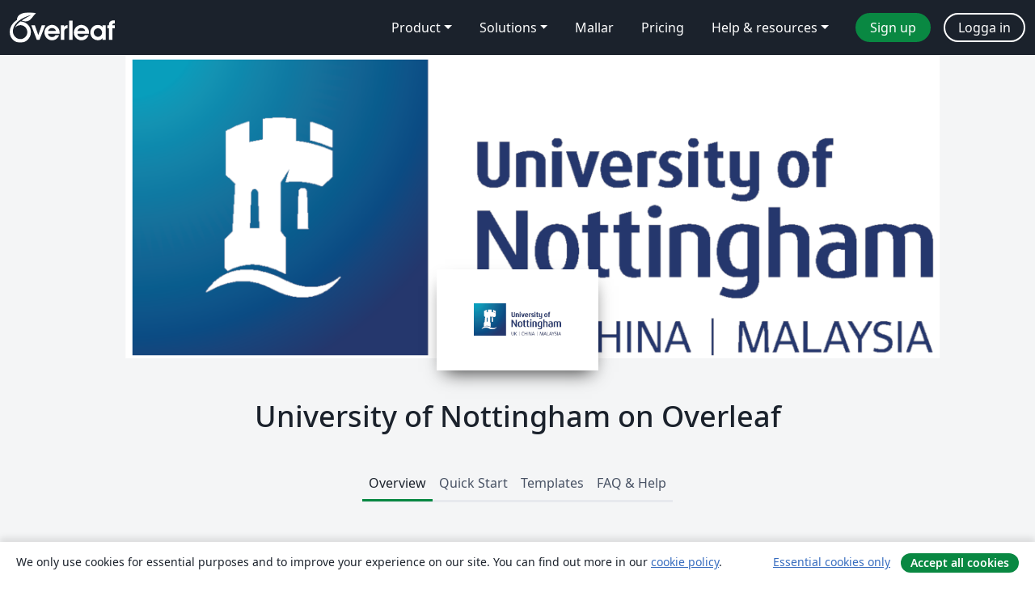

--- FILE ---
content_type: text/html; charset=utf-8
request_url: https://sv.overleaf.com/edu/nottingham
body_size: 15381
content:
<!DOCTYPE html><html lang="sv"><head><title translate="no">University of Nottingham - Overleaf, Online-LaTeX-editor</title><meta name="twitter:title" content="University of Nottingham"><meta name="og:title" content="University of Nottingham"><meta name="description" content="En online-LaTeX-editor som är enkel att använda. Samarbeta i realtid, utan installation, med versionshantering, hundratals LaTeX-mallar, med mera."><meta itemprop="description" content="En online-LaTeX-editor som är enkel att använda. Samarbeta i realtid, utan installation, med versionshantering, hundratals LaTeX-mallar, med mera."><meta itemprop="image" content="https://cdn.overleaf.com/img/ol-brand/overleaf_og_logo.png"><meta name="image" content="https://cdn.overleaf.com/img/ol-brand/overleaf_og_logo.png"><meta itemprop="name" content="Overleaf, the Online LaTeX Editor"><meta name="twitter:card" content="summary"><meta name="twitter:site" content="@overleaf"><meta name="twitter:description" content="En online-LaTeX-editor som är enkel att använda. Samarbeta i realtid, utan installation, med versionshantering, hundratals LaTeX-mallar, med mera."><meta name="twitter:image" content="https://cdn.overleaf.com/img/ol-brand/overleaf_og_logo.png"><meta property="fb:app_id" content="400474170024644"><meta property="og:description" content="En online-LaTeX-editor som är enkel att använda. Samarbeta i realtid, utan installation, med versionshantering, hundratals LaTeX-mallar, med mera."><meta property="og:image" content="https://cdn.overleaf.com/img/ol-brand/overleaf_og_logo.png"><meta property="og:type" content="website"><meta name="viewport" content="width=device-width, initial-scale=1.0, user-scalable=yes"><link rel="icon" sizes="32x32" href="https://cdn.overleaf.com/favicon-32x32.png"><link rel="icon" sizes="16x16" href="https://cdn.overleaf.com/favicon-16x16.png"><link rel="icon" href="https://cdn.overleaf.com/favicon.svg" type="image/svg+xml"><link rel="apple-touch-icon" href="https://cdn.overleaf.com/apple-touch-icon.png"><link rel="mask-icon" href="https://cdn.overleaf.com/mask-favicon.svg" color="#046530"><link rel="manifest" href="https://cdn.overleaf.com/web.sitemanifest"><link rel="stylesheet" href="https://cdn.overleaf.com/stylesheets/main-style-afe04ae5b3f262f1f6a9.css" id="main-stylesheet"><link rel="alternate" href="https://www.overleaf.com/edu/nottingham" hreflang="en"><link rel="alternate" href="https://cs.overleaf.com/edu/nottingham" hreflang="cs"><link rel="alternate" href="https://es.overleaf.com/edu/nottingham" hreflang="es"><link rel="alternate" href="https://pt.overleaf.com/edu/nottingham" hreflang="pt"><link rel="alternate" href="https://fr.overleaf.com/edu/nottingham" hreflang="fr"><link rel="alternate" href="https://de.overleaf.com/edu/nottingham" hreflang="de"><link rel="alternate" href="https://sv.overleaf.com/edu/nottingham" hreflang="sv"><link rel="alternate" href="https://tr.overleaf.com/edu/nottingham" hreflang="tr"><link rel="alternate" href="https://it.overleaf.com/edu/nottingham" hreflang="it"><link rel="alternate" href="https://cn.overleaf.com/edu/nottingham" hreflang="zh-CN"><link rel="alternate" href="https://no.overleaf.com/edu/nottingham" hreflang="no"><link rel="alternate" href="https://ru.overleaf.com/edu/nottingham" hreflang="ru"><link rel="alternate" href="https://da.overleaf.com/edu/nottingham" hreflang="da"><link rel="alternate" href="https://ko.overleaf.com/edu/nottingham" hreflang="ko"><link rel="alternate" href="https://ja.overleaf.com/edu/nottingham" hreflang="ja"><link rel="preload" href="https://cdn.overleaf.com/js/sv-json-d96468084398eea7e4ae.js" as="script" nonce="DyehLB8osLDAM36G9uuuZA=="><script type="text/javascript" nonce="DyehLB8osLDAM36G9uuuZA==" id="ga-loader" data-ga-token="UA-112092690-1" data-ga-token-v4="G-RV4YBCCCWJ" data-cookie-domain=".overleaf.com" data-session-analytics-id="3979cee7-33ba-4b3b-bf50-4d4410499a37">var gaSettings = document.querySelector('#ga-loader').dataset;
var gaid = gaSettings.gaTokenV4;
var gaToken = gaSettings.gaToken;
var cookieDomain = gaSettings.cookieDomain;
var sessionAnalyticsId = gaSettings.sessionAnalyticsId;
if(gaid) {
    var additionalGaConfig = sessionAnalyticsId ? { 'user_id': sessionAnalyticsId } : {};
    window.dataLayer = window.dataLayer || [];
    function gtag(){
        dataLayer.push(arguments);
    }
    gtag('js', new Date());
    gtag('config', gaid, { 'anonymize_ip': true, ...additionalGaConfig });
}
if (gaToken) {
    window.ga = window.ga || function () {
        (window.ga.q = window.ga.q || []).push(arguments);
    }, window.ga.l = 1 * new Date();
}
var loadGA = window.olLoadGA = function() {
    if (gaid) {
        var s = document.createElement('script');
        s.setAttribute('async', 'async');
        s.setAttribute('src', 'https://www.googletagmanager.com/gtag/js?id=' + gaid);
        document.querySelector('head').append(s);
    } 
    if (gaToken) {
        (function(i,s,o,g,r,a,m){i['GoogleAnalyticsObject']=r;i[r]=i[r]||function(){
        (i[r].q=i[r].q||[]).push(arguments)},i[r].l=1*new Date();a=s.createElement(o),
        m=s.getElementsByTagName(o)[0];a.async=1;a.src=g;m.parentNode.insertBefore(a,m)
        })(window,document,'script','//www.google-analytics.com/analytics.js','ga');
        ga('create', gaToken, cookieDomain.replace(/^\./, ""));
        ga('set', 'anonymizeIp', true);
        if (sessionAnalyticsId) {
            ga('set', 'userId', sessionAnalyticsId);
        }
        ga('send', 'pageview');
    }
};
// Check if consent given (features/cookie-banner)
var oaCookie = document.cookie.split('; ').find(function(cookie) {
    return cookie.startsWith('oa=');
});
if(oaCookie) {
    var oaCookieValue = oaCookie.split('=')[1];
    if(oaCookieValue === '1') {
        loadGA();
    }
}
</script><meta name="ol-csrfToken" content="eclDqLnc-53oKKDowofN6eb9XZOfWujAHnho"><meta name="ol-baseAssetPath" content="https://cdn.overleaf.com/"><meta name="ol-mathJaxPath" content="/js/libs/mathjax-3.2.2/es5/tex-svg-full.js"><meta name="ol-dictionariesRoot" content="/js/dictionaries/0.0.3/"><meta name="ol-usersEmail" content=""><meta name="ol-ab" data-type="json" content="{}"><meta name="ol-user_id"><meta name="ol-i18n" data-type="json" content="{&quot;currentLangCode&quot;:&quot;sv&quot;}"><meta name="ol-ExposedSettings" data-type="json" content="{&quot;isOverleaf&quot;:true,&quot;appName&quot;:&quot;Overleaf&quot;,&quot;adminEmail&quot;:&quot;support@overleaf.com&quot;,&quot;dropboxAppName&quot;:&quot;Overleaf&quot;,&quot;ieeeBrandId&quot;:15,&quot;hasAffiliationsFeature&quot;:true,&quot;hasSamlFeature&quot;:true,&quot;samlInitPath&quot;:&quot;/saml/ukamf/init&quot;,&quot;hasLinkUrlFeature&quot;:true,&quot;hasLinkedProjectFileFeature&quot;:true,&quot;hasLinkedProjectOutputFileFeature&quot;:true,&quot;siteUrl&quot;:&quot;https://www.overleaf.com&quot;,&quot;emailConfirmationDisabled&quot;:false,&quot;maxEntitiesPerProject&quot;:2000,&quot;maxUploadSize&quot;:52428800,&quot;projectUploadTimeout&quot;:120000,&quot;recaptchaSiteKey&quot;:&quot;6LebiTwUAAAAAMuPyjA4pDA4jxPxPe2K9_ndL74Q&quot;,&quot;recaptchaDisabled&quot;:{&quot;invite&quot;:true,&quot;login&quot;:false,&quot;passwordReset&quot;:false,&quot;register&quot;:false,&quot;addEmail&quot;:false},&quot;textExtensions&quot;:[&quot;tex&quot;,&quot;latex&quot;,&quot;sty&quot;,&quot;cls&quot;,&quot;bst&quot;,&quot;bib&quot;,&quot;bibtex&quot;,&quot;txt&quot;,&quot;tikz&quot;,&quot;mtx&quot;,&quot;rtex&quot;,&quot;md&quot;,&quot;asy&quot;,&quot;lbx&quot;,&quot;bbx&quot;,&quot;cbx&quot;,&quot;m&quot;,&quot;lco&quot;,&quot;dtx&quot;,&quot;ins&quot;,&quot;ist&quot;,&quot;def&quot;,&quot;clo&quot;,&quot;ldf&quot;,&quot;rmd&quot;,&quot;lua&quot;,&quot;gv&quot;,&quot;mf&quot;,&quot;yml&quot;,&quot;yaml&quot;,&quot;lhs&quot;,&quot;mk&quot;,&quot;xmpdata&quot;,&quot;cfg&quot;,&quot;rnw&quot;,&quot;ltx&quot;,&quot;inc&quot;],&quot;editableFilenames&quot;:[&quot;latexmkrc&quot;,&quot;.latexmkrc&quot;,&quot;makefile&quot;,&quot;gnumakefile&quot;],&quot;validRootDocExtensions&quot;:[&quot;tex&quot;,&quot;Rtex&quot;,&quot;ltx&quot;,&quot;Rnw&quot;],&quot;fileIgnorePattern&quot;:&quot;**/{{__MACOSX,.git,.texpadtmp,.R}{,/**},.!(latexmkrc),*.{dvi,aux,log,toc,out,pdfsync,synctex,synctex(busy),fdb_latexmk,fls,nlo,ind,glo,gls,glg,bbl,blg,doc,docx,gz,swp}}&quot;,&quot;sentryAllowedOriginRegex&quot;:&quot;^(https://[a-z]+\\\\.overleaf.com|https://cdn.overleaf.com|https://compiles.overleafusercontent.com)/&quot;,&quot;sentryDsn&quot;:&quot;https://4f0989f11cb54142a5c3d98b421b930a@app.getsentry.com/34706&quot;,&quot;sentryEnvironment&quot;:&quot;production&quot;,&quot;sentryRelease&quot;:&quot;2acdc676cf821b3a3c562961742c7e83145a9406&quot;,&quot;hotjarId&quot;:&quot;5148484&quot;,&quot;hotjarVersion&quot;:&quot;6&quot;,&quot;enableSubscriptions&quot;:true,&quot;gaToken&quot;:&quot;UA-112092690-1&quot;,&quot;gaTokenV4&quot;:&quot;G-RV4YBCCCWJ&quot;,&quot;propensityId&quot;:&quot;propensity-001384&quot;,&quot;cookieDomain&quot;:&quot;.overleaf.com&quot;,&quot;templateLinks&quot;:[{&quot;name&quot;:&quot;Journal articles&quot;,&quot;url&quot;:&quot;/gallery/tagged/academic-journal&quot;,&quot;trackingKey&quot;:&quot;academic-journal&quot;},{&quot;name&quot;:&quot;Books&quot;,&quot;url&quot;:&quot;/gallery/tagged/book&quot;,&quot;trackingKey&quot;:&quot;book&quot;},{&quot;name&quot;:&quot;Formal letters&quot;,&quot;url&quot;:&quot;/gallery/tagged/formal-letter&quot;,&quot;trackingKey&quot;:&quot;formal-letter&quot;},{&quot;name&quot;:&quot;Assignments&quot;,&quot;url&quot;:&quot;/gallery/tagged/homework&quot;,&quot;trackingKey&quot;:&quot;homework-assignment&quot;},{&quot;name&quot;:&quot;Posters&quot;,&quot;url&quot;:&quot;/gallery/tagged/poster&quot;,&quot;trackingKey&quot;:&quot;poster&quot;},{&quot;name&quot;:&quot;Presentations&quot;,&quot;url&quot;:&quot;/gallery/tagged/presentation&quot;,&quot;trackingKey&quot;:&quot;presentation&quot;},{&quot;name&quot;:&quot;Reports&quot;,&quot;url&quot;:&quot;/gallery/tagged/report&quot;,&quot;trackingKey&quot;:&quot;lab-report&quot;},{&quot;name&quot;:&quot;CVs and résumés&quot;,&quot;url&quot;:&quot;/gallery/tagged/cv&quot;,&quot;trackingKey&quot;:&quot;cv&quot;},{&quot;name&quot;:&quot;Theses&quot;,&quot;url&quot;:&quot;/gallery/tagged/thesis&quot;,&quot;trackingKey&quot;:&quot;thesis&quot;},{&quot;name&quot;:&quot;view_all&quot;,&quot;url&quot;:&quot;/latex/templates&quot;,&quot;trackingKey&quot;:&quot;view-all&quot;}],&quot;labsEnabled&quot;:true,&quot;wikiEnabled&quot;:true,&quot;templatesEnabled&quot;:true,&quot;cioWriteKey&quot;:&quot;2530db5896ec00db632a&quot;,&quot;cioSiteId&quot;:&quot;6420c27bb72163938e7d&quot;,&quot;linkedInInsightsPartnerId&quot;:&quot;7472905&quot;}"><meta name="ol-splitTestVariants" data-type="json" content="{}"><meta name="ol-splitTestInfo" data-type="json" content="{}"><meta name="ol-algolia" data-type="json" content="{&quot;appId&quot;:&quot;SK53GL4JLY&quot;,&quot;apiKey&quot;:&quot;9ac63d917afab223adbd2cd09ad0eb17&quot;,&quot;indexes&quot;:{&quot;wiki&quot;:&quot;learn-wiki&quot;,&quot;gallery&quot;:&quot;gallery-production&quot;}}"><meta name="ol-isManagedAccount" data-type="boolean"></head><body data-theme="default"><a class="skip-to-content" href="#main-content">Skip to content</a><nav class="navbar navbar-default navbar-main navbar-expand-lg" aria-label="Primary"><div class="container-fluid navbar-container"><div class="navbar-header"><a class="navbar-brand" href="/" aria-label="Overleaf"><div class="navbar-logo"></div></a></div><button class="navbar-toggler collapsed" id="navbar-toggle-btn" type="button" data-bs-toggle="collapse" data-bs-target="#navbar-main-collapse" aria-controls="navbar-main-collapse" aria-expanded="false" aria-label="Toggle Navigation"><span class="material-symbols" aria-hidden="true" translate="no">menu</span></button><div class="navbar-collapse collapse" id="navbar-main-collapse"><ul class="nav navbar-nav navbar-right ms-auto" role="menubar"><!-- loop over header_extras--><li class="dropdown subdued" role="none"><button class="dropdown-toggle" aria-haspopup="true" aria-expanded="false" data-bs-toggle="dropdown" role="menuitem" event-tracking="menu-expand" event-tracking-mb="true" event-tracking-trigger="click" event-segmentation="{&quot;item&quot;:&quot;product&quot;,&quot;location&quot;:&quot;top-menu&quot;}">Product</button><ul class="dropdown-menu dropdown-menu-end" role="menu"><li role="none"><a class="dropdown-item" role="menuitem" href="/about/features-overview" event-tracking="menu-click" event-tracking-mb="true" event-tracking-trigger="click" event-segmentation='{"item":"premium-features","location":"top-menu"}'>Funktioner</a></li><li role="none"><a class="dropdown-item" role="menuitem" href="/about/ai-features" event-tracking="menu-click" event-tracking-mb="true" event-tracking-trigger="click" event-segmentation='{"item":"ai-features","location":"top-menu"}'>AI</a></li></ul></li><li class="dropdown subdued" role="none"><button class="dropdown-toggle" aria-haspopup="true" aria-expanded="false" data-bs-toggle="dropdown" role="menuitem" event-tracking="menu-expand" event-tracking-mb="true" event-tracking-trigger="click" event-segmentation="{&quot;item&quot;:&quot;solutions&quot;,&quot;location&quot;:&quot;top-menu&quot;}">Solutions</button><ul class="dropdown-menu dropdown-menu-end" role="menu"><li role="none"><a class="dropdown-item" role="menuitem" href="/for/enterprises" event-tracking="menu-click" event-tracking-mb="true" event-tracking-trigger="click" event-segmentation='{"item":"enterprises","location":"top-menu"}'>For business</a></li><li role="none"><a class="dropdown-item" role="menuitem" href="/for/universities" event-tracking="menu-click" event-tracking-mb="true" event-tracking-trigger="click" event-segmentation='{"item":"universities","location":"top-menu"}'>For universities</a></li><li role="none"><a class="dropdown-item" role="menuitem" href="/for/government" event-tracking="menu-click" event-tracking-mb="true" event-tracking-trigger="click" event-segmentation='{"item":"government","location":"top-menu"}'>For government</a></li><li role="none"><a class="dropdown-item" role="menuitem" href="/for/publishers" event-tracking="menu-click" event-tracking-mb="true" event-tracking-trigger="click" event-segmentation='{"item":"publishers","location":"top-menu"}'>For publishers</a></li><li role="none"><a class="dropdown-item" role="menuitem" href="/about/customer-stories" event-tracking="menu-click" event-tracking-mb="true" event-tracking-trigger="click" event-segmentation='{"item":"customer-stories","location":"top-menu"}'>Customer stories</a></li></ul></li><li class="subdued" role="none"><a class="nav-link subdued" role="menuitem" href="/latex/templates" event-tracking="menu-click" event-tracking-mb="true" event-tracking-trigger="click" event-segmentation='{"item":"templates","location":"top-menu"}'>Mallar</a></li><li class="subdued" role="none"><a class="nav-link subdued" role="menuitem" href="/user/subscription/plans" event-tracking="menu-click" event-tracking-mb="true" event-tracking-trigger="click" event-segmentation='{"item":"pricing","location":"top-menu"}'>Pricing</a></li><li class="dropdown subdued nav-item-help" role="none"><button class="dropdown-toggle" aria-haspopup="true" aria-expanded="false" data-bs-toggle="dropdown" role="menuitem" event-tracking="menu-expand" event-tracking-mb="true" event-tracking-trigger="click" event-segmentation="{&quot;item&quot;:&quot;help-and-resources&quot;,&quot;location&quot;:&quot;top-menu&quot;}">Help & resources</button><ul class="dropdown-menu dropdown-menu-end" role="menu"><li role="none"><a class="dropdown-item" role="menuitem" href="/learn" event-tracking="menu-click" event-tracking-mb="true" event-tracking-trigger="click" event-segmentation='{"item":"learn","location":"top-menu"}'>Dokumentation</a></li><li role="none"><a class="dropdown-item" role="menuitem" href="/for/community/resources" event-tracking="menu-click" event-tracking-mb="true" event-tracking-trigger="click" event-segmentation='{"item":"help-guides","location":"top-menu"}'>Help guides</a></li><li role="none"><a class="dropdown-item" role="menuitem" href="/about/why-latex" event-tracking="menu-click" event-tracking-mb="true" event-tracking-trigger="click" event-segmentation='{"item":"why-latex","location":"top-menu"}'>Why LaTeX?</a></li><li role="none"><a class="dropdown-item" role="menuitem" href="/blog" event-tracking="menu-click" event-tracking-mb="true" event-tracking-trigger="click" event-segmentation='{"item":"blog","location":"top-menu"}'>Blogg</a></li><li role="none"><a class="dropdown-item" role="menuitem" data-ol-open-contact-form-modal="contact-us" data-bs-target="#contactUsModal" href data-bs-toggle="modal" event-tracking="menu-click" event-tracking-mb="true" event-tracking-trigger="click" event-segmentation='{"item":"contact","location":"top-menu"}'><span>Kontakta oss</span></a></li></ul></li><!-- logged out--><!-- register link--><li class="primary" role="none"><a class="nav-link" role="menuitem" href="/register" event-tracking="menu-click" event-tracking-action="clicked" event-tracking-trigger="click" event-tracking-mb="true" event-segmentation='{"page":"/edu/nottingham","item":"register","location":"top-menu"}'>Sign up</a></li><!-- login link--><li role="none"><a class="nav-link" role="menuitem" href="/login" event-tracking="menu-click" event-tracking-action="clicked" event-tracking-trigger="click" event-tracking-mb="true" event-segmentation='{"page":"/edu/nottingham","item":"login","location":"top-menu"}'>Logga in</a></li><!-- projects link and account menu--></ul></div></div></nav><div class="content content-alt content-portal content-page"><main id="main-content"><div class="banner-image hidden-print" style="background-image:url(https://www.filepicker.io/api/file/FkAtL7SCRFaODZnpj8kL)"></div><div class="institution-logo hidden-print"><div><span class="image-fill"></span><img src="https://www.filepicker.io/api/file/jl6yy5dQ8qrpwWt4N6vw" alt="University of Nottingham"></div></div><div class="portal-name pt-5"><h1 class="text-center">University of Nottingham on Overleaf</h1></div><div class="container"><div class="row"><div class="col-12"><div class="ol-tabs" data-ol-bookmarkable-tabset><div class="nav-tabs-container"><ul class="nav nav-tabs" role="tablist"><li role="presentation"><a class="active" href="#overview" aria-controls="overview" role="tab" data-toggle="tab" data-ol-bookmarkable-tab>Overview</a></li><li role="presentation"><a href="#quick-start" aria-controls="quick-start" role="tab" data-toggle="tab" data-ol-bookmarkable-tab>Quick Start</a></li><li role="presentation"><a href="#templates" aria-controls="templates" role="tab" data-toggle="tab" data-ol-bookmarkable-tab>Templates</a></li><li role="presentation"><a href="#help" aria-controls="help" role="tab" data-toggle="tab" data-ol-bookmarkable-tab>FAQ & Help</a></li></ul><div class="tab-content mb-3"><div class="tab-pane active" role="tabpanel" id="overview"><div class="container"><div class="row"><div class="col-md-10 offset-md-1"><h2>Overview</h2><div class="row"><div class="col-md-12"><p>The University of Nottingham is providing Overleaf Professional features for all students, faculty and staff in Nottingham who would like to use a collaborative, online LaTeX editor for their projects. Overleaf Professional features include real-time track changes, unlimited collaborators, and full document history.</p>

<p>Overleaf is designed to make the process of writing, editing and producing your research papers and project reports much quicker for both you and your collaborators. Overleaf can also be linked to other services to best fit into your workflow.</p>

<p>Claim your Overleaf Professional upgrade by signing up (or signing in) below. You'll need to verify a Nottingham email address.</p></div></div><hr><div class="row"><div class="col-md-12 text-center"><h4>Join&nbsp;a community of&nbsp;authors at University of Nottingham</h4></div></div><div class="row row-spaced hidden-print"><div class="col-md-12 text-center"><p><a class="btn btn-primary" href="/login?redir=/edu/nottingham">Logga in</a>&nbsp;&nbsp; if you already have an Overleaf account.</p><p>or</p><p><a class="btn btn-primary" href="/register?redir=/edu/nottingham">Sign up</a>&nbsp;&nbsp; if you don't have an Overleaf account yet.</p></div></div><div></div></div></div></div></div><div class="tab-pane" role="tabpanel" id="quick-start"><div class="container"><div class="row"><div class="col-md-10 offset-md-1"><h2>Quick Start</h2><div class="row"><div class="col-md-12"><p>Welcome to the quick start guide to Overleaf. We've put together some useful resources and links in the sections below, and if you have any questions about how to get started please <a href="/contact">let us know</a> and we'll be happy to help!<br /><br /></p>
</div></div><div class="row"><div class="col-md-12"><div class="content-item  card" id="university-quick-start-student"><div class="card-body"><h4 class="border-bottom pb-3">For Students</h4><div><h5>Try out the Overleaf editor with built in tutorial</h5>
<div class="content-pull">
<p>If you'd like to dive straight into the editor, simply click the button to create a new paper using our quick-start template. A short tutorial will walk you through the main features to quickly get you started.</p>
</div>
<div class="button-pull"><a class="btn btn-primary display-inline-block tracked_link" href="/docs?rich_text=true&amp;template=overleaf" target="_blank">Create a new paper</a></div>
<div class="clearfix"> </div>
<br />
<h5>Browse the Overleaf template gallery</h5>
<div class="content-pull">
<p>You can find a selection of featured <a href="#templates">templates</a>, or check out our <a href="/latex/templates">full template gallery</a> for more ideas and inspiration.</p>
</div>
<div class="button-pull"><a class="btn btn-primary display-inline-block tracked_link" href="/latex/templates" target="_blank">Go to the template gallery</a></div>
<div class="clearfix"> </div>
<br />
<h5>Take our free course to quickly master the LaTeX essentials</h5>
<div class="content-pull">
<p>If you're new to LaTeX, we've put together a free online course to help you learn the basics. If you have never used LaTeX before, or if it has been a while and you would like a refresher, this is the place to start.</p>
</div>
<div class="button-pull"><a class="btn btn-primary display-inline-block tracked_link" href="/latex/learn/free-online-introduction-to-latex-part-1" target="_blank">Teach me LaTeX!</a></div>
<div class="clearfix"> </div>
<br />
</div></div></div><div class="content-item  card" id="university-quick-start-research"><div class="card-body"><h4 class="border-bottom pb-3">For Researchers</h4><div><h5>Find a journal template</h5>
<div class="content-pull">
<p>Through our partnerships within the publishing community, we provide a selection of academic journal templates for articles and papers. These templates automatically format your manuscripts in the style required for submission to that journal.</p>
</div>
<div class="button-pull"><a class="btn btn-primary display-inline-block tracked_link" href="/gallery/tagged/academic-journal" target="_blank">View the academic journal templates</a></div>
<div class="clearfix"> </div>
<br />
<h5>Edit in Rich Text mode or directly in LaTeX</h5>
<div class="content-pull">
<p>Overleaf provides an intuitive and easy-to-use manuscript editor (our rich text mode), which is especially useful if you or your co-authors aren't familiar with writing in LaTeX.</p>
</div>
<div class="button-pull"><a class="btn btn-primary display-inline-block tracked_link" href="/docs?rich_text=true&amp;template=overleaf" target="_blank">Open editor in<br />Rich Text mode</a></div>
<div class="clearfix"> </div>
<div class="content-pull">
<p>If you prefer to edit directly in LaTeX, you can! Overleaf provides a full collaborative online LaTeX editor you can switch to at any time.</p>
</div>
<div class="button-pull"><a class="btn btn-primary display-inline-block tracked_link" href="/docs?rich_text=false&amp;template=overleaf" target="_blank">Open in LaTeX mode</a></div>
<div class="clearfix"> </div>
<br />
<h5>Submitting your articles to journals, repositories and more</h5>
<div class="content-pull">
<p>You can also submit your paper directly to a number of journals and other editorial and review services via the publish menu in the editor. Simply open the publish menu from any document and follow the appropriate 'Submit to ...' link.</p>
</div>
<div class="button-pull"><a class="btn btn-primary display-inline-block tracked_link" href="/learn/how-to/How_to_submit_your_article_to_Overleaf's_publishing_partners" target="_blank">View the article submission guide</a></div>
<div class="clearfix"> </div>
<br />
</div></div></div><div class="content-item  card" id="university-quick-start-teach"><div class="card-body"><h4 class="border-bottom pb-3">For Teachers</h4><div><h5>Introducing Students to LaTeX</h5>
<div class="content-pull">
<p>Overleaf has several on-demand webinars available that address a variety of beginner, intermediate, and advanced topics.
</p></div>
<div class="button-pull"><a class="btn btn-primary display-inline-block tracked_link" href="https://www.overleaf.com/events/webinars" target="_blank">Check out our on-demand webinars</a></div>
<div class="clearfix"> </div>
<br />
<h5>Help students understand LaTeX errors</h5>
<div class="content-pull">
<p>Addressing errors as they happen helps ensure that your LaTeX project continues to compile and look the way it should.</p>
</div>
<div class="button-pull"><a class="btn btn-primary display-inline-block tracked_link" href="https://www.overleaf.com/learn/latex/Errors" target="_blank">Learn to recognize errors</a></div>
<div class="clearfix"> </div>
<br />
<h5>Show your class how to turn on track changes for review</h5>
<div class="content-pull">
<p>Overleaf offers an impressive collection of collaboration features, and your institutional subscription provides all users with access to the powerful track changes feature.</p>
</div>
<div class="button-pull"><a class="btn btn-primary display-inline-block tracked_link" href="https://www.overleaf.com/learn/how-to/Track_Changes_in_Overleaf" target="_blank">Find out more</a></div>
<div class="clearfix"> </div></div></div></div><div class="content-item  card" id="university-intro-video"><div class="card-body"><h4 class="border-bottom pb-3">Intro Videos</h4><div class="embed-responsive embed-responsive-16by9"><iframe width="560" height="315" src="https://www.youtube.com/embed/g8Ejj0T0yG4" frameborder="0" allowfullscreen></iframe>
</div></div></div></div></div></div></div></div></div><div class="tab-pane" role="tabpanel" id="templates"><div class="container"><div class="row"><div class="col-md-10 offset-md-1"><div class="row gallery"><div class="col-md-12"><h2>Utvalda LaTeX-mallar</h2><div class="row gallery-container"><div class="gallery-thumbnail col-12 col-md-6 col-lg-4"><a href="/latex/templates/basic-academic-journal-article-template/hqyvzjmktytm" event-tracking-mb="true" event-tracking="gallery-list-item-click" event-tracking-trigger="click" event-segmentation="{&quot;template&quot;:&quot;/latex/templates/basic-academic-journal-article-template/hqyvzjmktytm&quot;,&quot;featuredList&quot;:false,&quot;urlSlug&quot;:&quot;basic-academic-journal-article-template&quot;,&quot;type&quot;:&quot;template&quot;}"><div class="thumbnail"><img src="https://writelatex.s3.amazonaws.com/published_ver/3573.jpeg?X-Amz-Expires=14400&amp;X-Amz-Date=20260120T125449Z&amp;X-Amz-Algorithm=AWS4-HMAC-SHA256&amp;X-Amz-Credential=AKIAWJBOALPNFPV7PVH5/20260120/us-east-1/s3/aws4_request&amp;X-Amz-SignedHeaders=host&amp;X-Amz-Signature=6836da384da9ecc4584de5562bdeb3edaad5080184c02ba1ff5bbb05e9d867a4" alt="Basic Academic Journal Article Template"></div><span class="gallery-list-item-title"><span class="caption-title">Basic Academic Journal Article Template</span><span class="badge-container"></span></span></a><div class="caption"><p class="caption-description">This is a basic journal article template which includes metadata fields for multiple authors, affiliations and keywords.

It is also set up to use the lineno package for line numbers; these can be turned on by adding the 'lineno' option to the documentclass command.</p><div class="author-name"><div>John Hammersley</div></div></div></div><div class="gallery-thumbnail col-12 col-md-6 col-lg-4"><a href="/latex/templates/a-quick-guide-to-latex/fghqpfgnxggz" event-tracking-mb="true" event-tracking="gallery-list-item-click" event-tracking-trigger="click" event-segmentation="{&quot;template&quot;:&quot;/latex/templates/a-quick-guide-to-latex/fghqpfgnxggz&quot;,&quot;featuredList&quot;:false,&quot;urlSlug&quot;:&quot;a-quick-guide-to-latex&quot;,&quot;type&quot;:&quot;template&quot;}"><div class="thumbnail"><img src="https://writelatex.s3.amazonaws.com/published_ver/5537.jpeg?X-Amz-Expires=14400&amp;X-Amz-Date=20260120T125449Z&amp;X-Amz-Algorithm=AWS4-HMAC-SHA256&amp;X-Amz-Credential=AKIAWJBOALPNFPV7PVH5/20260120/us-east-1/s3/aws4_request&amp;X-Amz-SignedHeaders=host&amp;X-Amz-Signature=18b92c30434945627baa924d7bf57daabf524831e7187523ac9ca23dfd7c674a" alt="A quick guide to LaTeX"></div><span class="gallery-list-item-title"><span class="caption-title">A quick guide to LaTeX</span><span class="badge-container"></span></span></a><div class="caption"><p class="caption-description">
Know the LaTeX command you want to use but can't remember how to write it?


Here we present a great tips sheet produced by Dave Richeson; it's pre-loaded in Overleaf so you can see how the commands work instantly.

Simply click on the button above to open a version in Overleaf for editing (and to quickly copy and paste the commands you need!).


For more comments visit this page on Dave's site, or if you'd like to work through a fuller introduction to LaTeX why not check out our free online course?
</p><div class="author-name"><div>Example by Division by Zero</div></div></div></div><div class="gallery-thumbnail col-12 col-md-6 col-lg-4"><a href="/latex/templates/metropolis-beamer-theme/qzyvdhrntfmr" event-tracking-mb="true" event-tracking="gallery-list-item-click" event-tracking-trigger="click" event-segmentation="{&quot;template&quot;:&quot;/latex/templates/metropolis-beamer-theme/qzyvdhrntfmr&quot;,&quot;featuredList&quot;:false,&quot;urlSlug&quot;:&quot;metropolis-beamer-theme&quot;,&quot;type&quot;:&quot;template&quot;}"><div class="thumbnail"><img src="https://writelatex.s3.amazonaws.com/published_ver/11264.jpeg?X-Amz-Expires=14400&amp;X-Amz-Date=20260120T125449Z&amp;X-Amz-Algorithm=AWS4-HMAC-SHA256&amp;X-Amz-Credential=AKIAWJBOALPNFPV7PVH5/20260120/us-east-1/s3/aws4_request&amp;X-Amz-SignedHeaders=host&amp;X-Amz-Signature=dff1a7446976b19ba724e035d16ea1e98ada6549c000fe8486021b7d1046d960" alt="Metropolis Beamer Theme"></div><span class="gallery-list-item-title"><span class="caption-title">Metropolis Beamer Theme</span><span class="badge-container"></span></span></a><div class="caption"><p class="caption-description">Metropolis is originally created by Matthias Vogelgesang and is available from https://github.com/matze/mtheme as well as CTAN. More information about the theme, including the design principles, can be found at http://bloerg.net/2014/09/20/a-modern-beamer-theme.html. This version demonstrates the use of a progress bar under the frame titles. See the manual for other customisation options.</p><div class="author-name"><div>Matthias Vogelgesang</div></div></div></div><div class="gallery-thumbnail col-12 col-md-6 col-lg-4"><a href="/latex/templates/book-design-inspired-by-edward-tufte/gcfbtdjfqdjh" event-tracking-mb="true" event-tracking="gallery-list-item-click" event-tracking-trigger="click" event-segmentation="{&quot;template&quot;:&quot;/latex/templates/book-design-inspired-by-edward-tufte/gcfbtdjfqdjh&quot;,&quot;featuredList&quot;:false,&quot;urlSlug&quot;:&quot;book-design-inspired-by-edward-tufte&quot;,&quot;type&quot;:&quot;template&quot;}"><div class="thumbnail"><img src="https://writelatex.s3.amazonaws.com/published_ver/112.jpeg?X-Amz-Expires=14400&amp;X-Amz-Date=20260120T125449Z&amp;X-Amz-Algorithm=AWS4-HMAC-SHA256&amp;X-Amz-Credential=AKIAWJBOALPNFPV7PVH5/20260120/us-east-1/s3/aws4_request&amp;X-Amz-SignedHeaders=host&amp;X-Amz-Signature=af1ade1d5c5a4643461d9ce22786388d6e2a59d53fb151f6a1c03d284f0ac4c5" alt="Book design inspired by Edward Tufte"></div><span class="gallery-list-item-title"><span class="caption-title">Book design inspired by Edward Tufte</span><span class="badge-container"></span></span></a><div class="caption"><p class="caption-description">Edward Tufte is a pioneer in the field of data visualization, and his works inspired the creation of two LaTeX classes for books and handouts.

Here we present the excellent sample book produced by the The Tufte-LaTeX Developers pre-loaded into Overleaf (formerly writeLaTeX) for you to use as a starting point for your own work.

Simply click the button above to use Overleaf to create and edit your article - there's nothing to install and no sign up required. When you're finished, use our integrated publish to figshare option to publish your work freely online.

Click here if you'd like to try the corresponding Tufte handout design on Overleaf.


PS: If you're new to LaTeX, our free online LaTeX course covers all the steps you need to get you started.
</p><div class="author-name"><div>Example by The Tufte-LaTeX Developers</div></div></div></div><div class="gallery-thumbnail col-12 col-md-6 col-lg-4"><a href="/latex/templates/standard-document/xhwhmfdcxhhj" event-tracking-mb="true" event-tracking="gallery-list-item-click" event-tracking-trigger="click" event-segmentation="{&quot;template&quot;:&quot;/latex/templates/standard-document/xhwhmfdcxhhj&quot;,&quot;featuredList&quot;:false,&quot;urlSlug&quot;:&quot;standard-document&quot;,&quot;type&quot;:&quot;template&quot;}"><div class="thumbnail"><img src="https://writelatex.s3.amazonaws.com/published_ver/1451.jpeg?X-Amz-Expires=14400&amp;X-Amz-Date=20260120T125449Z&amp;X-Amz-Algorithm=AWS4-HMAC-SHA256&amp;X-Amz-Credential=AKIAWJBOALPNFPV7PVH5/20260120/us-east-1/s3/aws4_request&amp;X-Amz-SignedHeaders=host&amp;X-Amz-Signature=7018810bf0e2e74f50498544d9fc3c7d311daa3909d07c615d4e80481a032d47" alt="Standard document"></div><span class="gallery-list-item-title"><span class="caption-title">Standard document</span><span class="badge-container"></span></span></a><div class="caption"><p class="caption-description">A4 document with page numbering and adjusted margins. 

Included options for gentium and times font, as well as language. </p><div class="author-name"><div>Christian L.</div></div></div></div></div></div></div></div></div></div></div><div class="tab-pane" role="tabpanel" id="help"><div class="container"><div class="row"><div class="col-md-10 offset-md-1"><div class="content-item"><div class="row"><div class="col-md-12"><h2>FAQ &amp; Help</h2><p><h5>Who should I contact if I have questions about Overleaf or the Nottingham license?</h5>
<p>Please use <a href="/contact">our contact form</a> and we'll make sure your question gets to the right person in our team.</p>
<br />

<h5>I'm new to Overleaf, how should I get started?</h5>
<p>We've put together a short <a href="/help/18-how-do-i-use-overleaf">How do I use Overleaf</a> help page to give you pointers on exactly that :)</p>
<br />

<h5>How do I upload an existing LaTeX project into Overleaf?</h5>
<p>Here's an <a href="https://www.overleaf.com/help/2-i-have-created-a-latex-document-elsewhere-can-i-import-it-into-overleaf#.V-k6tZMrI9U" target="_blank">FAQ on how to import existing LaTeX documents into Overleaf</a>.</p>
<br />
<h5>What packages does Overleaf support?</h5>
<p>Overleaf supports the packages <a href="https://www.overleaf.com/help/30-what-packages-do-you-support#.V-merJMrK7a" target="_blank">listed here</a>.</p>
<br />
</p></div></div></div><div class="row"><div class="col-md-12"><div class="h4">Search our FAQ for more help</div><search class="wiki"><form class="project-search form-horizontal" role="search" data-ol-faq-search><div class="form-group has-feedback has-feedback-left"><div class="col-12"><div class="form-control-wrapper"><label class="visually-hidden" for="search-help-library">Search help library…</label><span class="form-control-start-icon"><span class="material-symbols form-control-feedback-left" aria-hidden="true" translate="no">search</span></span><input class="form-control form-control-offset-start form-control-offset-end" id="search-help-library" type="text" placeholder="Search help library…" data-ol-search-input><span class="form-control-end-icon"><button class="form-control-search-clear-btn" type="button" hidden data-ol-clear-search aria-label="rensa sökning"><span class="material-symbols" aria-hidden="true" translate="no">clear</span></button></span></div></div></div><div class="row" role="region" aria-label="search results"><div class="col-12"><div data-ol-search-results-wrapper><span class="visually-hidden" aria-live="polite" data-ol-search-sr-help-message></span><div data-ol-search-results></div></div><div class="row-spaced-small search-result card" hidden data-ol-search-no-results><div class="card-body"><p>Inga sök resultat</p></div></div></div></div></form></search></div></div><div class="row"><div class="col-md-12"><div class="content-item  " id="university-more"><h3>More</h3><div><ul>
<li><a href="/learn/how-to/Sharing_a_project">Sharing your work with others</a></li>
<li><a href="/learn/how-to/Track_Changes_in_Overleaf">Track changes and comments</a></li>
<li><a href="/learn/how-to/Joining_an_Overleaf_Commons_Subscription">Joining an institutional subscription</a></li>
<li><a href="/learn/latex/Using_the_History_feature">Using the Overleaf history feature</a></li>
<li><a href="/learn/how-to/How-to_Guides">Helpful how-to guides</a></li>
</ul></div></div></div></div></div></div></div></div></div></div></div></div></div></div></main></div><footer class="fat-footer hidden-print"><div class="fat-footer-container"><div class="fat-footer-sections"><div class="footer-section" id="footer-brand"><a class="footer-brand" href="/" aria-label="Overleaf"></a></div><div class="footer-section"><h2 class="footer-section-heading">Om</h2><ul class="list-unstyled"><li><a href="/about">About us</a></li><li><a href="https://digitalscience.pinpointhq.com/">Careers</a></li><li><a href="/blog">Blogg</a></li></ul></div><div class="footer-section"><h2 class="footer-section-heading">Solutions</h2><ul class="list-unstyled"><li><a href="/for/enterprises">For business</a></li><li><a href="/for/universities">For universities</a></li><li><a href="/for/government">For government</a></li><li><a href="/for/publishers">For publishers</a></li><li><a href="/about/customer-stories">Customer stories</a></li></ul></div><div class="footer-section"><h2 class="footer-section-heading">Learn</h2><ul class="list-unstyled"><li><a href="/learn/latex/Learn_LaTeX_in_30_minutes">Learn LaTeX in 30 minutes</a></li><li><a href="/latex/templates">Mallar</a></li><li><a href="/events/webinars">Webinars</a></li><li><a href="/learn/latex/Tutorials">Tutorials</a></li><li><a href="/learn/latex/Inserting_Images">How to insert images</a></li><li><a href="/learn/latex/Tables">How to create tables</a></li></ul></div><div class="footer-section"><h2 class="footer-section-heading">Pricing</h2><ul class="list-unstyled"><li><a href="/user/subscription/plans?itm_referrer=footer-for-indv">For individuals</a></li><li><a href="/user/subscription/plans?plan=group&amp;itm_referrer=footer-for-groups">For groups and organizations</a></li><li><a href="/user/subscription/plans?itm_referrer=footer-for-students#student-annual">For students</a></li></ul></div><div class="footer-section"><h2 class="footer-section-heading">Get involved</h2><ul class="list-unstyled"><li><a href="https://forms.gle/67PSpN1bLnjGCmPQ9">Let us know what you think</a></li></ul></div><div class="footer-section"><h2 class="footer-section-heading">Hjälp</h2><ul class="list-unstyled"><li><a href="/learn">Dokumentation </a></li><li><a href="/contact">Contact us </a></li><li><a href="https://status.overleaf.com/">Website status</a></li></ul></div></div><div class="fat-footer-base"><div class="fat-footer-base-section fat-footer-base-meta"><div class="fat-footer-base-item"><div class="fat-footer-base-copyright">© 2026 Overleaf</div><a href="/legal">Privacy and Terms</a><a href="https://www.digital-science.com/security-certifications/">Compliance</a></div><ul class="fat-footer-base-item list-unstyled fat-footer-base-language"><li class="dropdown dropup subdued language-picker" dropdown><button class="btn btn-link btn-inline-link" id="language-picker-toggle" dropdown-toggle data-ol-lang-selector-tooltip data-bs-toggle="dropdown" aria-haspopup="true" aria-expanded="false" aria-label="Select Språk" tooltip="Språk" title="Språk"><span class="material-symbols" aria-hidden="true" translate="no">translate</span>&nbsp;<span class="language-picker-text">Svenska</span></button><ul class="dropdown-menu dropdown-menu-sm-width" role="menu" aria-labelledby="language-picker-toggle"><li class="dropdown-header">Språk</li><li class="lng-option"><a class="menu-indent dropdown-item" href="https://www.overleaf.com/edu/nottingham" role="menuitem" aria-selected="false">English</a></li><li class="lng-option"><a class="menu-indent dropdown-item" href="https://cs.overleaf.com/edu/nottingham" role="menuitem" aria-selected="false">Čeština</a></li><li class="lng-option"><a class="menu-indent dropdown-item" href="https://es.overleaf.com/edu/nottingham" role="menuitem" aria-selected="false">Español</a></li><li class="lng-option"><a class="menu-indent dropdown-item" href="https://pt.overleaf.com/edu/nottingham" role="menuitem" aria-selected="false">Português</a></li><li class="lng-option"><a class="menu-indent dropdown-item" href="https://fr.overleaf.com/edu/nottingham" role="menuitem" aria-selected="false">Français</a></li><li class="lng-option"><a class="menu-indent dropdown-item" href="https://de.overleaf.com/edu/nottingham" role="menuitem" aria-selected="false">Deutsch</a></li><li class="lng-option"><a class="menu-indent dropdown-item active" href="https://sv.overleaf.com/edu/nottingham" role="menuitem" aria-selected="true">Svenska<span class="material-symbols dropdown-item-trailing-icon" aria-hidden="true" translate="no">check</span></a></li><li class="lng-option"><a class="menu-indent dropdown-item" href="https://tr.overleaf.com/edu/nottingham" role="menuitem" aria-selected="false">Türkçe</a></li><li class="lng-option"><a class="menu-indent dropdown-item" href="https://it.overleaf.com/edu/nottingham" role="menuitem" aria-selected="false">Italiano</a></li><li class="lng-option"><a class="menu-indent dropdown-item" href="https://cn.overleaf.com/edu/nottingham" role="menuitem" aria-selected="false">简体中文</a></li><li class="lng-option"><a class="menu-indent dropdown-item" href="https://no.overleaf.com/edu/nottingham" role="menuitem" aria-selected="false">Norsk</a></li><li class="lng-option"><a class="menu-indent dropdown-item" href="https://ru.overleaf.com/edu/nottingham" role="menuitem" aria-selected="false">Русский</a></li><li class="lng-option"><a class="menu-indent dropdown-item" href="https://da.overleaf.com/edu/nottingham" role="menuitem" aria-selected="false">Dansk</a></li><li class="lng-option"><a class="menu-indent dropdown-item" href="https://ko.overleaf.com/edu/nottingham" role="menuitem" aria-selected="false">한국어</a></li><li class="lng-option"><a class="menu-indent dropdown-item" href="https://ja.overleaf.com/edu/nottingham" role="menuitem" aria-selected="false">日本語</a></li></ul></li></ul></div><div class="fat-footer-base-section fat-footer-base-social"><div class="fat-footer-base-item"><a class="fat-footer-social x-logo" href="https://x.com/overleaf"><svg xmlns="http://www.w3.org/2000/svg" viewBox="0 0 1200 1227" height="25"><path d="M714.163 519.284L1160.89 0H1055.03L667.137 450.887L357.328 0H0L468.492 681.821L0 1226.37H105.866L515.491 750.218L842.672 1226.37H1200L714.137 519.284H714.163ZM569.165 687.828L521.697 619.934L144.011 79.6944H306.615L611.412 515.685L658.88 583.579L1055.08 1150.3H892.476L569.165 687.854V687.828Z"></path></svg><span class="visually-hidden">Overleaf on X</span></a><a class="fat-footer-social facebook-logo" href="https://www.facebook.com/overleaf.editor"><svg xmlns="http://www.w3.org/2000/svg" viewBox="0 0 666.66668 666.66717" height="25"><defs><clipPath id="a" clipPathUnits="userSpaceOnUse"><path d="M0 700h700V0H0Z"></path></clipPath></defs><g clip-path="url(#a)" transform="matrix(1.33333 0 0 -1.33333 -133.333 800)"><path class="background" d="M0 0c0 138.071-111.929 250-250 250S-500 138.071-500 0c0-117.245 80.715-215.622 189.606-242.638v166.242h-51.552V0h51.552v32.919c0 85.092 38.508 124.532 122.048 124.532 15.838 0 43.167-3.105 54.347-6.211V81.986c-5.901.621-16.149.932-28.882.932-40.993 0-56.832-15.528-56.832-55.9V0h81.659l-14.028-76.396h-67.631v-171.773C-95.927-233.218 0-127.818 0 0" fill="#0866ff" transform="translate(600 350)"></path><path class="text" d="m0 0 14.029 76.396H-67.63v27.019c0 40.372 15.838 55.899 56.831 55.899 12.733 0 22.981-.31 28.882-.931v69.253c-11.18 3.106-38.509 6.212-54.347 6.212-83.539 0-122.048-39.441-122.048-124.533V76.396h-51.552V0h51.552v-166.242a250.559 250.559 0 0 1 60.394-7.362c10.254 0 20.358.632 30.288 1.831V0Z" fill="#fff" transform="translate(447.918 273.604)"></path></g></svg><span class="visually-hidden">Overleaf on Facebook</span></a><a class="fat-footer-social linkedin-logo" href="https://www.linkedin.com/company/writelatex-limited"><svg xmlns="http://www.w3.org/2000/svg" viewBox="0 0 72 72" height="25"><g fill="none" fill-rule="evenodd"><path class="background" fill="#0B66C3" d="M8 72h56a8 8 0 0 0 8-8V8a8 8 0 0 0-8-8H8a8 8 0 0 0-8 8v56a8 8 0 0 0 8 8"></path><path class="text" fill="#FFF" d="M62 62H51.316V43.802c0-4.99-1.896-7.777-5.845-7.777-4.296 0-6.54 2.901-6.54 7.777V62H28.632V27.333H38.93v4.67s3.096-5.729 10.453-5.729c7.353 0 12.617 4.49 12.617 13.777zM16.35 22.794c-3.508 0-6.35-2.864-6.35-6.397C10 12.864 12.842 10 16.35 10c3.507 0 6.347 2.864 6.347 6.397 0 3.533-2.84 6.397-6.348 6.397ZM11.032 62h10.736V27.333H11.033V62"></path></g></svg><span class="visually-hidden">Overleaf on LinkedIn</span></a></div></div></div></div></footer><section class="cookie-banner hidden-print hidden" aria-label="Cookie banner"><div class="cookie-banner-content">We only use cookies for essential purposes and to improve your experience on our site. You can find out more in our <a href="/legal#Cookies">cookie policy</a>.</div><div class="cookie-banner-actions"><button class="btn btn-link btn-sm" type="button" data-ol-cookie-banner-set-consent="essential">Essential cookies only</button><button class="btn btn-primary btn-sm" type="button" data-ol-cookie-banner-set-consent="all">Accept all cookies</button></div></section><div class="modal fade" id="contactUsModal" tabindex="-1" aria-labelledby="contactUsModalLabel" data-ol-contact-form-modal="contact-us"><div class="modal-dialog"><form name="contactForm" data-ol-async-form data-ol-contact-form data-ol-contact-form-with-search="true" role="form" aria-label="Kontakta oss" action="/support"><input name="inbox" type="hidden" value="support"><div class="modal-content"><div class="modal-header"><h4 class="modal-title" id="contactUsModalLabel">Kom i kontakt</h4><button class="btn-close" type="button" data-bs-dismiss="modal" aria-label="Stäng"><span aria-hidden="true"></span></button></div><div class="modal-body"><div data-ol-not-sent><div class="modal-form-messages"><div class="form-messages-bottom-margin" data-ol-form-messages-new-style="" role="alert"></div><div class="notification notification-type-error" hidden data-ol-custom-form-message="error_performing_request" role="alert" aria-live="polite"><div class="notification-icon"><span class="material-symbols" aria-hidden="true" translate="no">error</span></div><div class="notification-content text-left">Something went wrong. Please try again..</div></div></div><label class="form-label" for="contact-us-email-244">E-post</label><div class="mb-3"><input class="form-control" name="email" id="contact-us-email-244" required type="email" spellcheck="false" maxlength="255" value="" data-ol-contact-form-email-input></div><div class="form-group"><label class="form-label" for="contact-us-subject-244">Ämne</label><div class="mb-3"><input class="form-control" name="subject" id="contact-us-subject-244" required autocomplete="off" maxlength="255"><div data-ol-search-results-wrapper hidden><ul class="dropdown-menu contact-suggestions-dropdown show" data-ol-search-results aria-role="region" aria-label="Hjälpartiklar som matchar ditt ämne"><li class="dropdown-header">Har du kollat i vår <a href="/learn/kb" target="_blank">kunskapsbank</a>?</li><li><hr class="dropdown-divider"></li><div data-ol-search-results-container></div></ul></div></div></div><label class="form-label" for="contact-us-sub-subject-244">What do you need help with?</label><div class="mb-3"><select class="form-select" name="subSubject" id="contact-us-sub-subject-244" required autocomplete="off"><option selected disabled>Please select…</option><option>Using LaTeX</option><option>Using the Overleaf Editor</option><option>Using Writefull</option><option>Logging in or managing your account</option><option>Managing your subscription</option><option>Using premium features</option><option>Contacting the Sales team</option><option>Other</option></select></div><label class="form-label" for="contact-us-project-url-244">Påverkad projekt URL (Valfritt)</label><div class="mb-3"><input class="form-control" name="projectUrl" id="contact-us-project-url-244"></div><label class="form-label" for="contact-us-message-244">Let us know how we can help</label><div class="mb-3"><textarea class="form-control contact-us-modal-textarea" name="message" id="contact-us-message-244" required type="text"></textarea></div><div class="mb-3 d-none"><label class="visually-hidden" for="important-message">Important message</label><input class="form-control" name="important_message" id="important-message"></div></div><div class="mt-2" data-ol-sent hidden><h5 class="message-received">Message received</h5><p>Thanks for getting in touch. Our team will get back to you by email as soon as possible.</p><p>Email:&nbsp;<span data-ol-contact-form-thank-you-email></span></p></div></div><div class="modal-footer" data-ol-not-sent><button class="btn btn-primary" type="submit" data-ol-disabled-inflight event-tracking="form-submitted-contact-us" event-tracking-mb="true" event-tracking-trigger="click" event-segmentation="{&quot;location&quot;:&quot;contact-us-form&quot;}"><span data-ol-inflight="idle">Send message</span><span hidden data-ol-inflight="pending">Skickar&hellip;</span></button></div></div></form></div></div></body><script type="text/javascript" nonce="DyehLB8osLDAM36G9uuuZA==" src="https://cdn.overleaf.com/js/runtime-acf0066e8fa5d5d668bd.js"></script><script type="text/javascript" nonce="DyehLB8osLDAM36G9uuuZA==" src="https://cdn.overleaf.com/js/27582-79e5ed8c65f6833386ec.js"></script><script type="text/javascript" nonce="DyehLB8osLDAM36G9uuuZA==" src="https://cdn.overleaf.com/js/29088-e3f6cf68f932ee256fec.js"></script><script type="text/javascript" nonce="DyehLB8osLDAM36G9uuuZA==" src="https://cdn.overleaf.com/js/8732-61de629a6fc4a719a5e1.js"></script><script type="text/javascript" nonce="DyehLB8osLDAM36G9uuuZA==" src="https://cdn.overleaf.com/js/11229-f88489299ead995b1003.js"></script><script type="text/javascript" nonce="DyehLB8osLDAM36G9uuuZA==" src="https://cdn.overleaf.com/js/bootstrap-6faaf78625873fafb726.js"></script><script type="text/javascript" nonce="DyehLB8osLDAM36G9uuuZA==" src="https://cdn.overleaf.com/js/27582-79e5ed8c65f6833386ec.js"></script><script type="text/javascript" nonce="DyehLB8osLDAM36G9uuuZA==" src="https://cdn.overleaf.com/js/29088-e3f6cf68f932ee256fec.js"></script><script type="text/javascript" nonce="DyehLB8osLDAM36G9uuuZA==" src="https://cdn.overleaf.com/js/62382-0a4f25c3829fc56de629.js"></script><script type="text/javascript" nonce="DyehLB8osLDAM36G9uuuZA==" src="https://cdn.overleaf.com/js/16164-b8450ba94d9bab0bbae1.js"></script><script type="text/javascript" nonce="DyehLB8osLDAM36G9uuuZA==" src="https://cdn.overleaf.com/js/45250-424aec613d067a9a3e96.js"></script><script type="text/javascript" nonce="DyehLB8osLDAM36G9uuuZA==" src="https://cdn.overleaf.com/js/24686-731b5e0a16bfe66018de.js"></script><script type="text/javascript" nonce="DyehLB8osLDAM36G9uuuZA==" src="https://cdn.overleaf.com/js/99612-000be62f228c87d764b4.js"></script><script type="text/javascript" nonce="DyehLB8osLDAM36G9uuuZA==" src="https://cdn.overleaf.com/js/26348-e10ddc0eb984edb164b0.js"></script><script type="text/javascript" nonce="DyehLB8osLDAM36G9uuuZA==" src="https://cdn.overleaf.com/js/97519-6759d15ea9ad7f4d6c85.js"></script><script type="text/javascript" nonce="DyehLB8osLDAM36G9uuuZA==" src="https://cdn.overleaf.com/js/81920-0120c779815f6c20abc9.js"></script><script type="text/javascript" nonce="DyehLB8osLDAM36G9uuuZA==" src="https://cdn.overleaf.com/js/34651-d7112513de651fbeb4e8.js"></script><script type="text/javascript" nonce="DyehLB8osLDAM36G9uuuZA==" src="https://cdn.overleaf.com/js/32569-8f1e34234144a62cdbcd.js"></script><script type="text/javascript" nonce="DyehLB8osLDAM36G9uuuZA==" src="https://cdn.overleaf.com/js/77474-c60464f50f9e7c4965bb.js"></script><script type="text/javascript" nonce="DyehLB8osLDAM36G9uuuZA==" src="https://cdn.overleaf.com/js/92439-14c18d886f5c8eb09f1b.js"></script><script type="text/javascript" nonce="DyehLB8osLDAM36G9uuuZA==" src="https://cdn.overleaf.com/js/83081-e96ec233c939e562f40a.js"></script><script type="text/javascript" nonce="DyehLB8osLDAM36G9uuuZA==" src="https://cdn.overleaf.com/js/modules/portals/pages/portal-aaabb64bd2daea3bc626.js"></script><script type="text/javascript" nonce="DyehLB8osLDAM36G9uuuZA==" src="https://cdn.overleaf.com/js/27582-79e5ed8c65f6833386ec.js"></script><script type="text/javascript" nonce="DyehLB8osLDAM36G9uuuZA==" src="https://cdn.overleaf.com/js/tracking-68d16a86768b7bfb2b22.js"></script></html>

--- FILE ---
content_type: application/javascript;charset=utf-8
request_url: https://cdn.overleaf.com/js/83081-e96ec233c939e562f40a.js
body_size: 4579
content:
(self.webpackChunk_overleaf_web=self.webpackChunk_overleaf_web||[]).push([[75053,83081],{25865:(e,t,n)=>{"use strict";n.d(t,{F:()=>r,J:()=>a});n(82438),n(34840);var o=n(4454);const a=(e,t)=>{let n=!1;const a=()=>{const a=document.cookie.split("; ").some((e=>"oa=1"===e));!n&&a&&(o.$.log("Loading Analytics",t),n=!0,e())};"function"==typeof window.requestIdleCallback?window.requestIdleCallback(a):a(),window.addEventListener("cookie-consent",(e=>{e.detail&&a()}))},r=e=>{const t=document.createElement("script");t.setAttribute("src",e.src),e.crossorigin&&t.setAttribute("crossorigin",e.crossorigin),e.async&&t.setAttribute("async","async"),e.onload&&(t.onload=e.onload),document.querySelector("head")?.append(t)}},40834:(e,t,n)=>{"use strict";n.d(t,{O:()=>r});n(97107);var o=n(12461);let a;const r=async e=>(a||(a=new Promise(((t,n)=>{const a=[["\\(","\\)"]];(e={enableMenu:!1,singleDollar:!0,useLabelIds:!1,...e}).singleDollar&&a.push(["$","$"]),window.MathJax={tex:{macros:{bm:["\\boldsymbol{#1}",1],coloneq:"\\coloneqq"},inlineMath:a,displayMath:[["\\[","\\]"],["$$","$$"]],packages:{"[-]":["html","require"]},processEscapes:!0,processEnvironments:!0,useLabelIds:e.useLabelIds,tags:e.numbering},loader:{load:["ui/safe"]},options:{enableMenu:e.enableMenu},startup:{typeset:!1,pageReady(){window.MathJax.startup.document.menu.menu.findID("Renderer").disable()},ready(){window.MathJax.startup.defaultReady();const{safe:e}=window.MathJax.startup.document;e.filterAttributes.set("fontfamily","filterFontFamily"),e.filterMethods.filterFontFamily=(e,t)=>t.split(/;/)[0]}}};const r=document.createElement("script"),i=(0,o.A)("ol-mathJaxPath");i?(r.src=i,r.addEventListener("load",(async()=>{await window.MathJax.startup.promise,document.head.appendChild(window.MathJax.svgStylesheet()),t(window.MathJax)})),r.addEventListener("error",n),document.head.append(r)):n(new Error("No MathJax path found"))}))),a)},59329:()=>{!function(){const e=document.querySelector('[data-ol-password-visibility-toggle="visibilityOn"]'),t=document.querySelector('[data-ol-password-visibility-toggle="visibilityOff"]');t&&e&&(e.addEventListener("click",(function(){const n=document.querySelector("[data-ol-password-visibility-target]");n&&(n.type="text",e.hidden=!0,t.hidden=!1,t.focus())})),t.addEventListener("click",(function(){const n=document.querySelector("[data-ol-password-visibility-target]");n&&(n.type="password",t.hidden=!0,e.hidden=!1,e.focus())})))}()},65724:(e,t,n)=>{"use strict";function o(){return!!document.querySelector("grammarly-desktop-integration")}n.d(t,{A:()=>o})},66930:(e,t,n)=>{"use strict";n(43111),n(47280),n(69145),n(93444),n(88951),n(3724),n(92341),n(48927),n(3703),n(59329),n(15043),n(53231),n(82438),n(57327);document.querySelectorAll("[data-ol-fallback-image]").forEach((e=>{if(!(e instanceof HTMLImageElement))return;const t=e;function n(){t.src=t.getAttribute("data-ol-fallback-image")}!function(e){return e.complete&&0===e.naturalWidth}(t)?t.addEventListener("error",n):n()}));var o=n(33716);document.querySelectorAll("[data-ol-multi-submit]").forEach((e=>{function t(t){t.addEventListener("pending",(()=>{e.querySelectorAll("[data-ol-disabled-inflight]").forEach(o.D)})),t.addEventListener("idle",(()=>{e.querySelectorAll("[data-ol-disabled-inflight]").forEach(o.u)}))}e.querySelectorAll("[data-ol-async-form]").forEach(t),e.querySelectorAll("[data-ol-regular-form]").forEach(t),e.querySelectorAll("[data-ol-slow-link]").forEach(t)}));n(25354);var a=n(4454);let r=!1;function i(e,t){a.$.log(`Enabling video controls: ${t}`),e.setAttribute("controls","")}document.querySelectorAll("[data-ol-autoplay-video]").forEach((function(e){if("undefined"!=typeof navigator&&/iPad|iPhone|iPod/.test(navigator.userAgent))return void i(e,"iOS devices");if(window.matchMedia("(prefers-reduced-motion: reduce)").matches)return void i(e,"reduced motion preference");let t;function n(e){"NotAllowedError"===e.name||"AbortError"===e.name?r||(r=!0,document.querySelectorAll("[data-ol-autoplay-video]").forEach((t=>{i(t,`autoplay blocked (${e.name})`)}))):a.$.error("Video playback error:",e)}function o(){t&&!r&&e.readyState>=e.HAVE_FUTURE_DATA&&e.play().catch(n)}e.addEventListener("canplay",o,{once:!0}),e.addEventListener("loadeddata",o,{once:!0}),e.addEventListener("ended",(()=>{setTimeout((()=>{e.currentTime=0,o()}),15e3)})),new IntersectionObserver((function(n){for(const a of n)a.isIntersecting?(t=!0,o()):(t=!1,e.paused||e.pause())}),{threshold:.7}).observe(e)}));var c=n(40834),s=n(12461);window.addEventListener("DOMContentLoaded",(function(){const e=document.querySelectorAll("[data-ol-mathjax]");e.length>0&&(0,c.O)({enableMenu:!0,numbering:"ams",singleDollar:!(0,s.A)("ol-no-single-dollar"),useLabelIds:!0}).then((t=>t.typesetPromise([...e]))).catch(a.$.error)}));var l=n(45250),d=n.n(l),u=n(97519),m=n(14950),h=n(29515),f=n(74317);document.querySelectorAll("[data-ol-contact-form-with-search]").forEach((function(e){const t=e.querySelector('[name="subject"]'),n=e.querySelector("[data-ol-search-results-container]"),o=e.querySelector("[data-ol-search-results-wrapper]");if(!t||!n||!o)return;let a="";function r(){o.setAttribute("hidden","")}async function i(){const e=t.value;if(e!==a)if(a=e,e.length<3)r();else{u.A.addHook("uponSanitizeElement",(e=>{if("EM"===e.nodeName){const t=document.createElement("strong");t.textContent=e.textContent,e.parentNode?.replaceChild(t,e)}}));try{const{hits:t,nbHits:a}=await(0,m.B)(e,{hitsPerPage:3,typoTolerance:"strict"});n.innerHTML="";for(const e of t){const{url:t,rawPageName:o,sectionName:a}=(0,m.l)(e),r=document.createElement("li"),i=document.createElement("a");i.className="dropdown-item",i.href=t,i.target="_blank",i.rel="noopener noreferrer",i.setAttribute("role","menuitem"),r.append(i);const c=document.createElement("div");c.className="dropdown-item-description-container",i.append(c);const s=document.createElement("div");s.innerHTML=u.A.sanitize(o),c.append(s);const l=(0,f.P)("open_in_new");if(l.classList.add("dropdown-item-trailing-icon"),l.setAttribute("aria-hidden","true"),c.append(l),a){const e=document.createElement("span");e.className="dropdown-item-description",e.innerHTML=u.A.sanitize(a),c.append(e)}n.append(r)}a>0?(o.removeAttribute("hidden"),(0,h._)("contact-form-suggestions-shown")):r()}catch(e){r()}u.A.removeHook("uponSanitizeElement")}}t.addEventListener("input",d().debounce(i,350)),document.addEventListener("click",(function(e){const n=e.target;o.contains(n)||t.contains(n)||r()})),e.addEventListener("keydown",(function(e){const t=e;"Escape"===t.key&&(o.hasAttribute("hidden")||(r(),t.stopPropagation(),t.preventDefault()))})),i()})),document.querySelectorAll('[data-ol-open-contact-form-modal="contact-us"]').forEach((e=>{e.addEventListener("click",(function(e){e.preventDefault()}))})),document.querySelectorAll('[data-ol-open-contact-form-modal="general"]').forEach((e=>{e.addEventListener("click",(function(e){e.preventDefault()}))})),document.querySelectorAll("[data-ol-contact-form]").forEach((e=>{e.addEventListener("submit",(function(){const e=document.querySelector("[data-ol-contact-form-email-input]"),t=document.querySelector("[data-ol-contact-form-thank-you-email]");e&&t&&(t.textContent=e.value)}))}))},69145:(e,t,n)=>{"use strict";var o=n(12461),a=n(4454);var r=n(25865),i=n(65724);const{hotjarId:c,hotjarVersion:s}=(0,o.A)("ol-ExposedSettings"),l=(0,o.A)("ol-shouldLoadHotjar");function d(){c&&s&&(/^\d+$/.test(c)&&/^\d+$/.test(s)?(0,i.A)()||(0,r.J)((()=>((e,t)=>{return n=window,o=document,n.hj=n.hj||function(){(n.hj.q=n.hj.q||[]).push(arguments)},n._hjSettings={hjid:e,hjsv:t},a=o.getElementsByTagName("head")[0],(r=o.createElement("script")).async=1,r.src="https://static.hotjar.com/c/hotjar-"+n._hjSettings.hjid+".js?sv="+n._hjSettings.hjsv,void a.appendChild(r);var n,o,a,r})(c,s)),"Hotjar"):a.$.error("Invalid Hotjar id or version"))}c&&s&&l&&document.addEventListener("DOMContentLoaded",(()=>{setTimeout(d,1e3)}))},94482:(e,t,n)=>{"use strict";n.d(t,{A:()=>y});var o=n(38142),a=n(84607),r=n(45250),i=(n(82438),n(99819),n(34651));function c(e,t,n){let c;switch(t.chartType){case"multiBarChart":c=a.models.multiBarChart();break;case"lineChart":c=a.models.lineChart();break;case"donutChart":c=a.models.pieChart().donut(!0);break;default:c=a.models.stackedAreaChart()}c.options(t);const s=c.xAxis;s&&(t.xAxisTickPadding&&s.tickPadding(t.xAxisTickPadding),t.xAxisFormat&&s.tickFormat(t.xAxisFormat),t.xAxisTimeScale&&c.xScale&&c.xScale(o.time.scale()),s.showMaxMin(!1),t.customDiscreteDateValuesFix&&s.tickValues((function(n){const o=t.margin.left+t.margin.right,a=e.width()-o,i=n[0].values,c=(0,r.filter)(i,(function(e,t){return t%Math.ceil(i.length/a*100)==0}));return(0,r.map)(c,(function(e){return new Date(e.x)}))})));const l=c.yAxis;if(l&&(t.yAxisTickPadding&&l.tickPadding(t.yAxisTickPadding),t.yAxisFormat&&l.tickFormat(t.yAxisFormat)),t.yDomain&&c.yDomain(t.yDomain(n)),t.customTooltipValue){const e=c.interactiveLayer.tooltip.contentGenerator();c.interactiveLayer.tooltip.contentGenerator((function(n){const o=e(n),a=i("<div />",{html:o});return(0,r.each)(n.series,(function(e,n){const o=t.customTooltipValue(e);a.find(".value").eq(n).text(o)})),a.html()}))}return c.interactiveLayer&&c.interactiveLayer.tooltip.headerFormatter((function(e){return t.xAxisFormat(e)})),c.noData("No data available for the selected dates"),y.charts.push(c),c}var s=n(34651);let l,d;function u(e){if((0,r.isArray)(e)&&e.length>0){const t={};return(0,r.each)(e,(function(e){d=u(l[e]),(0,r.each)(d,(function(e,n){t[n]=e}))})),t}return e}const m={chartDefault:{margin:{top:0,right:40,bottom:30,left:70},useInteractiveGuideline:!0,transitionDuration:350,showLegend:!0,tooltips:!0,showControls:!1,customDiscreteDateValuesFix:!0},xAxisDefault:{showXAxis:!0,xAxisTickPadding:10,forceY:[0]},yAxisDefault:{showYAxis:!0,yAxisTickPadding:10,yAxisFormat:o.format(",d")},yDomainFit:{yDomain:e=>{const t=[];for(const n of e)for(const e of n.values)t.push(e.y);return function(e,t){let[n,o]=e;const a=(o-n)*t/2;return[n-a,o+a]}([1,o.max(t)],.1)}},xAxisAsDate:{x:function(e){return new Date(e.x)}},formatXAsDay:{xAxisFormat:function(e){return o.time.format.utc("%d %b %Y")(new Date(e))}},formatXAsMonth:{xAxisFormat:function(e){return o.time.format.utc("%B %Y")(new Date(e))}},multiBarChart:{chartType:"multiBarChart",emptyBeforeUpdate:!0,customDiscreteDateValuesFix:!1},stackedChart:{stacked:!0},lineChart:{chartType:"lineChart"},yAxisFloat:{yAxisFormat:o.format(",.2f")},expand:{style:"expand",customTooltipValue:function(e){return e.point.y}},shadedColour:{shadedColour:!0},hideLegend:{showLegend:!1},donutChart:{chartType:"donutChart",valueFormat:o.format("d"),x:function(e){return e.key},y:function(e){return e.val},legendPosition:"right",showLabels:!1,padAngle:.05,avoidHumanizeKeys:!0},percentValue:{valueFormat:o.format(".0%")}},h={basics:["chartDefault","basicsAxis","xAxisAsDate"],basicsAxis:["xAxisDefault","yAxisDefault"],"lag-daily":["formatXAsDay"],"lag-weekly":["formatXAsDay"],"lag-monthly":["formatXAsMonth"],expandedChart:["hideLegend","expand","shadedColour"],percent:["percentValue"]};const f={init:()=>{l=(0,r.extend)({},h,m)},charts:[],addChart:function(e,t,n){const i=c(e,n,t);t=p(t,n),a.addGraph((function(){o.select(e[0]).datum(t).call(i)}));let l=e.attr("class")||"";return!1===n.showLegend&&(l+=" hidden-legend-margin-fix"),!0===n.shadedColour&&(l+=" no-fill-opacity"),e.attr("class",l.trim()),1===this.charts.length&&s(window).resize((0,r.debounce)((function(){(0,r.each)(f.charts,(function(e){e.update()}))}),200)),i},updateChart:function(e,t,n,a){a=c(e,n,t),(n.emptyBeforeUpdate||0===t.length)&&e.empty();const r=o.select(e[0]);return t&&(t=p(t,n),r.datum(t)),r.call(a),a},getChartOptions:function(){let e=["basics"];return(0,r.each)(arguments,(function(t){const n=l[t];(0,r.isArray)(n)?e=e.concat(n):(0,r.isObject)(n)&&e.push(t)})),u(e)}};function p(e,t){return t.avoidHumanizeKeys||(e=function(e){return(0,r.each)(e,(function(t,n){e[n].key=e[n].key.replace(/(\b|_)./g,(function(e){return e.replace("_"," ").toUpperCase()})).replace("Doc","Project").replace("Avg","Average").replace("Sso","SSO").replace(/Projects (10+)$/,"Projects $1+ edits")})),e}(e)),e=t.shadedColour?function(e){let t,n,o;return(0,r.each)(e,(function(a,r){r<5?(t=71+36.8*r,n=107+29.6*r,o=190+13*r):t=n=o=255-255/e.length*r,a.color="#"+parseInt(t).toString(16)+parseInt(n).toString(16)+parseInt(o).toString(16)})),e}(e):function(e){const t=["#FF6666","#6699FF","#669966","#FF9966","#CCCC99","#9966CC","#CC6666","#99CCFF"];let n,o=(0,r.clone)(t);return(0,r.each)(e,(function(e){"Entitled Via SSO"!==e.key&&"Entitled Via SSO (New)"!==e.key?"With Confirmed Email"!==e.key&&"With Confirmed Email (New)"!==e.key?(n=(0,r.reduce)(e.key,(function(e,t){return e+t.charCodeAt(0)}),0)%o.length,e.color=o[n],o.length>1?o.splice(n,1):o=(0,r.clone)(t)):e.color="#FF9966":e.color="#6699FF"})),e}(e)}const y=f}}]);